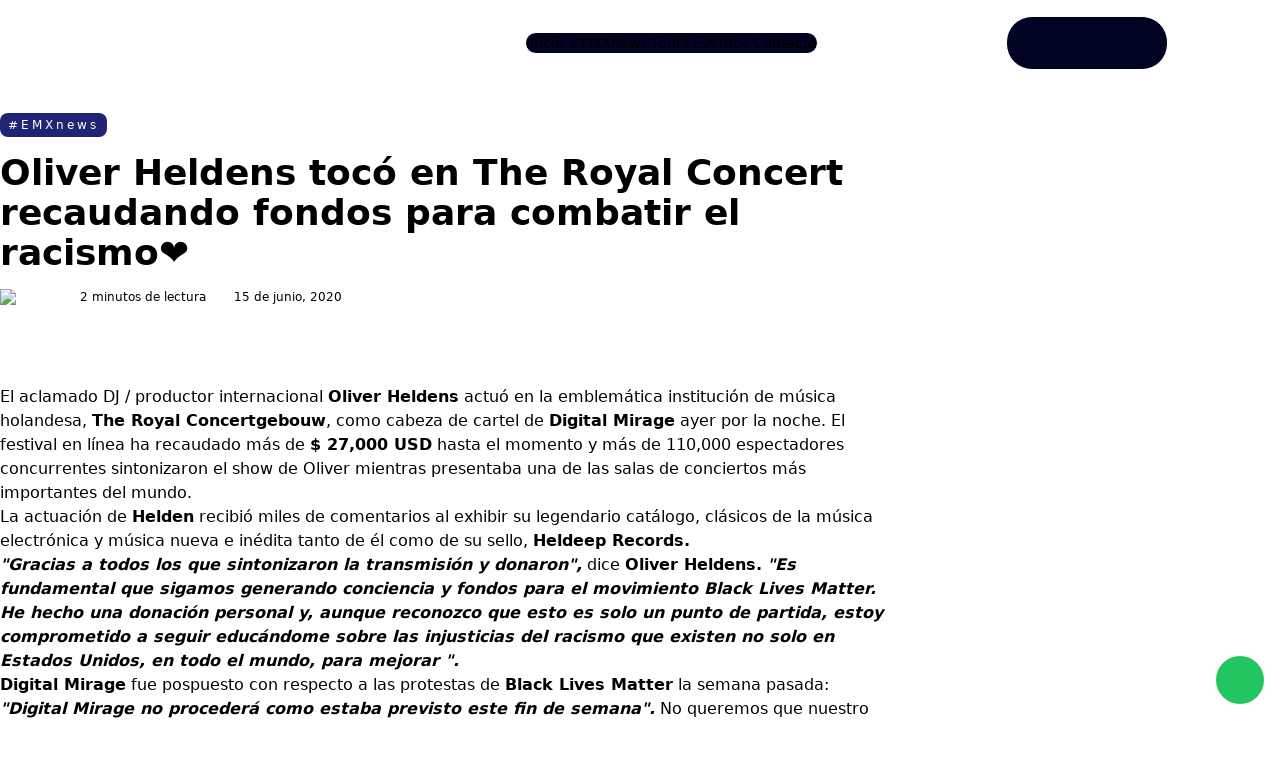

--- FILE ---
content_type: text/html; charset=UTF-8
request_url: https://electronicamx.net/oliver-heldens-toco-en-the-royal-concert-recaudando-fondos-para-combatir-el-racismo/
body_size: 5136
content:
<!DOCTYPE HTML>
<html>
<head>
<script async src="https://www.googletagmanager.com/gtag/js?id=G-JQSBF5L640"></script>
<script>
  window.dataLayer = window.dataLayer || [];
  function gtag(){dataLayer.push(arguments);}
  gtag('js', new Date());

  gtag('config', 'G-JQSBF5L640');
</script>


<meta name="viewport" content="width=device-width, initial-scale=1, shrink-to-fit=no">
<meta http-equiv="Content-Type" content="text/html; charset=utf-8">
<!--[if lt IE 9]>
    <script>
        var e = ("abbr,article,aside,audio,canvas,datalist,details," +
        "figure,footer,header,hgroup,mark,menu,meter,nav,output," +
        "progress,section,time,video").split(',');
        for (var i = 0; i < e.length; i++) {
            document.createElement(e[i]);
        }
    </script>
<![endif]-->

<!-- Author Meta -->
<meta name="title" content="Oliver Heldens tocó en The Royal Concert recaudando fondos para combatir el racismo❤️ – ElectronicaMX" />
<!-- Meta Description -->
<meta name="description" content="" />
<!-- Meta Keyword -->
<meta name="keywords" content="" />

<!-- Site Name -->
<title>Oliver Heldens tocó en The Royal Concert recaudando fondos para combatir el racismo❤️</title>
<!-- Favicon -->
<link type="image/x-icon" href="https://electronicamx.net/img/statics/20240214185705-emx-logo2.ico" rel="icon" />
<!-- Animation On Scroll CSS -->
<link rel="stylesheet" href="https://electronicamx.net/resources/frontend/css/aos.css">
<!-- Bootstrap CSS -->
<link rel="stylesheet" href="https://electronicamx.net/resources/frontend/css/bootstrap-grid.min.css">
<!-- Tailwind CSS -->
<script src="https://cdn.tailwindcss.com"></script>
<!-- Custome CSS -->
<link rel="stylesheet" href="https://electronicamx.net/resources/frontend/css/colors_full.css?v1.2">
<link rel="stylesheet" href="https://electronicamx.net/resources/frontend/css/styles.css?260124082139">
<!-- Font Awesome -->
<link rel="stylesheet" href="https://electronicamx.net/resources/frontend/css/fontawesome.min.css">
<!-- Fancybox CSS -->
<link rel="stylesheet" href="https://cdn.jsdelivr.net/npm/@fancyapps/ui@4.0/dist/fancybox.css"/>
<!-- Google Fonts -->
<link rel="preconnect" href="https://fonts.googleapis.com">
<link rel="preconnect" href="https://fonts.gstatic.com" crossorigin>
<link href="https://fonts.googleapis.com/css2?family=Raleway:ital,wght@0,100..900;1,100..900&display=swap" rel="stylesheet">


    <meta property="og:title" content="Oliver Heldens tocó en The Royal Concert recaudando fondos para combatir el racismo❤️ – ElectronicaMX">
    <meta property="og:description" content="">
    <meta property="og:type" content="article">
    <meta property="og:url" content="https://electronicamx.net/oliver-heldens-toco-en-the-royal-concert-recaudando-fondos-para-combatir-el-racismo">
    <meta property="og:image" content="https://electronicamx.net/img/blog/">
    <meta property="og:image:width" content="1200">
    <meta property="og:image:height" content="630">
    <meta property="og:site_name" content="">
    
    <meta name="twitter:card" content="summary_large_image">

    <meta name="twitter:title" content="Oliver Heldens tocó en The Royal Concert recaudando fondos para combatir el racismo❤️ – ElectronicaMX">
    <meta name="twitter:description" content="">
    <meta name="twitter:image" content="https://electronicamx.net/img/blog/">
        
    <meta name="twitter:site" content="@ElectronicaMX">
    <meta name="twitter:creator" content="@ElectronicaMX">
    
</head>

<body>
        <div id="back" class="fondo"></div>
    
    <header class="fixed top-0 left-0 w-full z-[100] md:bg-transparent bg-[#010322]">
        <div class="container md:px-28 py-4">
            <div class="flex w-full z-50">
                <figure class="md:flex-none lg:w-56 md:w-36 w-full hd-logo md:text-center inline-flex items-center justify-center">
                    <a class="inline-block" href="https://electronicamx.net/"><img class="lg:w-56 md:w-44 w-32 ease-in-out duration-300" src="https://electronicamx.net/img/statics/20240219064315-electrinocamx-logo2.png" alt="" /></a>
                    <div class="menu_bar text-[#0fc432] md:hidden"><a class="bt_menu"><i class="bg-[#0fc432]"></i> <span>MEN&Uacute;</span></a></div>
                </figure>
                <div class="flex-grow md:static fixed inset-0 md:inline-flex hidden md:bg-transparent bg-[#010322] items-center justify-center" id="navigation">
                    <div class="md:block flex flex-col md:h-auto h-full">
                        <a class="cerrar md:hidden top-0 right-0 absolute z-10 px-6 py-4 text-white"><i class="fa fa-times text-xl"></i></a>
                        <nav class="mb-0 md:text-sm text-lg white md:border md:border-white md:rounded-full bg-[#010322] flex-grow md:inline-block flex flex-col items-center justify-center">
                            <a href="https://electronicamx.net/">Inicio</a>                            <a href="https://electronicamx.net/news">#EMXnews</a>                            <a href="https://electronicamx.net/tours">Tours</a>                            <a href="https://electronicamx.net/eventos">Eventos</a>                            <a href="https://electronicamx.net/contacto">Contacto</a>                        </nav>

                        <div class="md:hidden text-center pb-4">
                            <a href="https://www.facebook.com/electronicaMX" target="_blank" class="inline-block px-3"><img class="h-4" src="https://electronicamx.net/img/statics/f.png" alt=""></a><a href="https://www.instagram.com/electronicamx/" target="_blank" class="inline-block px-3"><img class="h-4" src="https://electronicamx.net/img/statics/i.png" alt=""></a><a href="https://twitter.com/ElectronicaMX" target="_blank" class="inline-block px-3"><img class="h-4" src="https://electronicamx.net/img/statics/x.png" alt=""></a><a href="https://www.linkedin.com/company/electronicamx" target="_blank" class="inline-block px-3"><img class="h-4" src="https://electronicamx.net/img/statics/in.png" alt=""></a><a href="https://www.youtube.com/@ElectronicaMX" target="_blank" class="inline-block px-3"><img class="h-4" src="https://electronicamx.net/img/statics/yt.png" alt=""></a><a href="https://www.tiktok.com/@electronica_mx" target="_blank" class="inline-block px-3"><img class="h-4" src="https://electronicamx.net/img/statics/t.png" alt=""></a>                        </div>
                        
                    </div>
                </div>  
                <div class="flex-none md:inline-flex hidden items-center justify-end text-2xl">
                    <div class="flex md:p-2 text-white md:border md:border-white rounded-full bg-[#010322]">
                        <a href="https://www.facebook.com/electronicaMX" target="_blank" class="inline-block px-3 py-[0.625rem]"><img class="h-4" src="https://electronicamx.net/img/statics/f.png" alt=""></a><a href="https://www.instagram.com/electronicamx/" target="_blank" class="inline-block px-3 py-[0.625rem]"><img class="h-4" src="https://electronicamx.net/img/statics/i.png" alt=""></a><a href="https://twitter.com/ElectronicaMX" target="_blank" class="inline-block px-3 py-[0.625rem]"><img class="h-4" src="https://electronicamx.net/img/statics/x.png" alt=""></a><a href="https://www.linkedin.com/company/electronicamx" target="_blank" class="inline-block px-3 py-[0.625rem]"><img class="h-4" src="https://electronicamx.net/img/statics/in.png" alt=""></a><a href="https://www.youtube.com/@ElectronicaMX" target="_blank" class="inline-block px-3 py-[0.625rem]"><img class="h-4" src="https://electronicamx.net/img/statics/yt.png" alt=""></a><a href="https://www.tiktok.com/@electronica_mx" target="_blank" class="inline-block px-3 py-[0.625rem]"><img class="h-4" src="https://electronicamx.net/img/statics/t.png" alt=""></a>                    </div>
                </div>              
            </div>
        </div>
    </header>
    
    <section class="pt-28 md:mb-20 mb-10">
                <div class="mb-20 container max-w-4xl">

                        <div class="text-left mb-4 -mx-2 overflow-hidden relative">
                <span class="relative inline-block text-xs bg-[#1F2474] text-white mx-2 py-1 px-2 rounded-lg tracking-[.25em]">#EMXnews</span>            </div>
            
            <h1 class="font-semibold lg:text-4xl md:text-3xl text-2xl leading-loose my-4">Oliver Heldens tocó en The Royal Concert recaudando fondos para combatir el racismo❤️</h1>
            <div class="mb-20 text-xs flex items-center">
                <figure class="flex-none w-12 mr-8"><img class="rounded-full w-full" src="https://electronicamx.net/resources/backend/img/statics/placeholder-user.jpg" /></figure>
                <div>
                    <h4 class="font-bold"></h4>
                    <span>2 minutos de lectura <i class="inline-block rounded-full mx-2 w-1 h-1 bg-[var(--emx-primary)]"></i> 15 de junio, 2020</span>
                </div>
            </div>
            <div class="news-content">
            <p>El aclamado DJ / productor internacional <strong>Oliver Heldens</strong> actuó en la emblemática institución de música holandesa, <strong>The Royal Concertgebouw</strong>, como cabeza de cartel de <strong>Digital Mirage</strong> ayer por la noche. El festival en línea ha recaudado más de <strong>$ 27,000 USD</strong> hasta el momento y más de 110,000 espectadores concurrentes sintonizaron el show de Oliver mientras presentaba una de las salas de conciertos más importantes del mundo.</p>
<!--more-->
<p>La actuación de <strong>Helden</strong> recibió miles de comentarios al exhibir su legendario catálogo, clásicos de la música electrónica y música nueva e inédita tanto de él como de su sello, <strong>Heldeep Records.</strong></p>
<p><strong><em>"Gracias a todos los que sintonizaron la transmisión y donaron",</em></strong> dice <strong>Oliver Heldens.</strong> <strong><em>"Es fundamental que sigamos generando conciencia y fondos para el movimiento Black Lives Matter. He hecho una donación personal y, aunque reconozco que esto es solo un punto de partida, estoy comprometido a seguir educándome sobre las injusticias del racismo que existen no solo en Estados Unidos, en todo el mundo, para mejorar ".</em></strong></p>
<p><strong>Digital Mirage</strong> fue pospuesto con respecto a las protestas de <strong>Black Lives Matter</strong> la semana pasada: <strong><em>"Digital Mirage no procederá como estaba previsto este fin de semana".</em></strong> No queremos que nuestro festival desvíe la atención del movimiento <strong>Black Lives Matter</strong> y el estado actual del país. Nos solidarizamos con la comunidad negra. Pasaremos este tiempo educando sobre la profunda injusticia en este país y usaremos nuestra plataforma como una voz para el cambio. El festival se reprograma para el 12 y 14 de junio. Las ganancias del espejismo digital ahora se donarán a la Iniciativa de <strong>Justicia Equitativa y Color of Change</strong> a través de nuestra asociación con Plus1.</p>
<p>&nbsp;</p>

<iframe width="560" height="315" src="https://www.youtube.com/embed/ClwVHOND8PQ" frameborder="0" allow="accelerometer; autoplay; encrypted-media; gyroscope; picture-in-picture" allowfullscreen></iframe>            
                
            </div>
            <a href="#" id="scroll_up" class="hidden"><span class="fa fa-chevron-up inline-flex items-center justify-center bg-green-500 white rounded-lg fixed bottom-4 right-16 mr-4 w-8 h-8 z-50"></span></a>
        </div>
        <div class="follow flex items-center justify-center">
            <span class="mr-6">Compartir:</span>
            <a href="https://www.facebook.com/share.php?u=https://electronicamx.net/oliver-heldens-toco-en-the-royal-concert-recaudando-fondos-para-combatir-el-racismo&title=Oliver Heldens tocó en The Royal Concert recaudando fondos para combatir el racismo❤️" class="inline-block mx-2"><img class="w-auto h-4" src="https://electronicamx.net/img/fb.png" alt="" ></a>
            <!-- <a href="" class="inline-block mx-2"><img class="w-auto h-4" src="https://electronicamx.net/img/ins.png" alt="" ></a> -->
            <a href="https://twitter.com/intent/tweet?url=https://electronicamx.net/oliver-heldens-toco-en-the-royal-concert-recaudando-fondos-para-combatir-el-racismo&text=Oliver Heldens tocó en The Royal Concert recaudando fondos para combatir el racismo❤️" class="inline-block mx-2"><img class="w-auto h-4" src="https://electronicamx.net/img/ex.png" alt="" ></a>
        </div>
    </section>

    <section>
        <div class="container text-sm mb-24 border-t border-gray-300 md:pt-12 pt-10">
            <h2 class="lg:text-3xl md:text-2xl text-xl py-12 font-bold">Te recomendamos</h2>
            <div class="grid md:grid-cols-4 gap-8" id="grid-news">
                                        <a href="https://electronicamx.net/joyce-muniz-andre-vii-freeze-kompakt-exklusiv" class="flex flex-col group">
                            <figure class="overflow-hidden rounded-t-lg border-gray-300 border-x border-t md:h-48 h-40 group-hover:h-40 ease-in-out duration-500">
                                <img class="object-cover h-full w-full group-hover:scale-110 ease-in-out duration-500" src="https://electronicamx.net/img/blog/20260123123817--877f8c75-de75-4b86-bf0e-8f0b251270e7.webp" alt="">                            </figure>
                            <div class="p-4 md:pb-0 pb-4 bg-white rounded-b-lg flex-grow border-gray-300 border-x border-b">
                                <small class="block mb-2">23 de enero, 2026</small>

                                <h4 class="font-bold">Joyce Muniz y ANDRE VII conectan Viena y Ciudad de México en Freeze</h4><br>
                                <span class="md:opacity-0 group-hover:opacity-100 text-[var(--emx-primary)] ease-in-out duration-500">Leer m&aacute;s</span>
                            </div>
                        </a>

                                                <a href="https://electronicamx.net/Tomorrowland-2026-revela-los-artistas-que-seran-parte-de-CONSCIENCIA." class="flex flex-col group">
                            <figure class="overflow-hidden rounded-t-lg border-gray-300 border-x border-t md:h-48 h-40 group-hover:h-40 ease-in-out duration-500">
                                <img class="object-cover h-full w-full group-hover:scale-110 ease-in-out duration-500" src="https://electronicamx.net/img/blog/20260122161321--unnamed.webp" alt="">                            </figure>
                            <div class="p-4 md:pb-0 pb-4 bg-white rounded-b-lg flex-grow border-gray-300 border-x border-b">
                                <small class="block mb-2">22 de enero, 2026</small>

                                <h4 class="font-bold">Tomorrowland 2026 revela los artistas que serán parte de CONSCIENCIA</h4><br>
                                <span class="md:opacity-0 group-hover:opacity-100 text-[var(--emx-primary)] ease-in-out duration-500">Leer m&aacute;s</span>
                            </div>
                        </a>

                                                <a href="https://electronicamx.net/hercules-and-love-affair-someone-else-is-calling-ep" class="flex flex-col group">
                            <figure class="overflow-hidden rounded-t-lg border-gray-300 border-x border-t md:h-48 h-40 group-hover:h-40 ease-in-out duration-500">
                                <img class="object-cover h-full w-full group-hover:scale-110 ease-in-out duration-500" src="https://electronicamx.net/img/blog/20260120191708--R71A0976.webp" alt="">                            </figure>
                            <div class="p-4 md:pb-0 pb-4 bg-white rounded-b-lg flex-grow border-gray-300 border-x border-b">
                                <small class="block mb-2">20 de enero, 2026</small>

                                <h4 class="font-bold">Hercules & Love Affair vuelve a la pista con Someone Else Is Calling</h4><br>
                                <span class="md:opacity-0 group-hover:opacity-100 text-[var(--emx-primary)] ease-in-out duration-500">Leer m&aacute;s</span>
                            </div>
                        </a>

                                                <a href="https://electronicamx.net//alatriste-crecer-sin-atajos-electronica-mexicana" class="flex flex-col group">
                            <figure class="overflow-hidden rounded-t-lg border-gray-300 border-x border-t md:h-48 h-40 group-hover:h-40 ease-in-out duration-500">
                                <img class="object-cover h-full w-full group-hover:scale-110 ease-in-out duration-500" src="https://electronicamx.net/img/blog/20260117202632--IMG_3480-2.webp" alt="">                            </figure>
                            <div class="p-4 md:pb-0 pb-4 bg-white rounded-b-lg flex-grow border-gray-300 border-x border-b">
                                <small class="block mb-2">17 de enero, 2026</small>

                                <h4 class="font-bold">Alatriste: crecer sin atajos dentro de la electrónica mexicana</h4><br>
                                <span class="md:opacity-0 group-hover:opacity-100 text-[var(--emx-primary)] ease-in-out duration-500">Leer m&aacute;s</span>
                            </div>
                        </a>

                                    </div>
        </div>
    </section>

    
        <footer class="text-center overflow-hidden bg-grey-200 w-full md:py-6 py-4">
            <div class="container">
                <div class="row items-center">
                    <div class="col-sm-4">
                        <figure><img class="w-72" src="https://electronicamx.net/img/statics/20240219064315-electrinocamx-logo2.png" alt="" /></figure>
                    </div>
                    <div class="col-sm-4">
                        <small class="block">2023 , All rights Reserved</small>
                                                <a href="https://electronicamx.net/aviso-de-privacidad" class="text-xs">Aviso de privacidad</a>
                                                | <a href="https://electronicamx.net/terminos-y-condiciones" class="text-xs">Términos y condiciones</a>
                                            </div>
                    <div class="col-sm-4 flex md:py-0 py-4">
                        <!-- 
                        <figure class="px-4"><a href="#"><img class="w-5 h-4" src="https://electronicamx.net/img/mail.png" alt=""></figure></a>
                        <figure class="px-4"><a href="#"><img class="w-4 h-4" src="https://electronicamx.net/img/tel.png" alt=""></figure></a>
                        <figure class="px-4"><a href="#"><img class="w-2 h-4" src="https://electronicamx.net/img/fb.png" alt=""></figure></a>
                        <figure class="px-4"><a href="#"><img class="w-4 h-4" src="https://electronicamx.net/img/ins.png" alt=""></figure></a>
                        <figure class="px-4"><a href="#"><img class="w-4 h-4" src="https://electronicamx.net/img/ex.png" alt=""></figure></a>
                         -->

                        <a href="mailto:" target="_blank" class="inline-block w-12 mx-2"><img class="h-4 block" src="https://electronicamx.net/img/mail.png" alt=""></a><a href="tel://" target="_blank" class="inline-block w-12 mx-2"><img class="h-4 block" src="https://electronicamx.net/img/tel.png" alt=""></a><a href="https://www.facebook.com/electronicaMX" target="_blank" class="inline-block w-12 mx-2"><img class="h-4 block" src="https://electronicamx.net/img/fb.png" alt=""></a><a href="https://www.instagram.com/electronicamx/" target="_blank" class="inline-block w-12 mx-2"><img class="h-4 block" src="https://electronicamx.net/img/ins.png" alt=""></a><a href="https://twitter.com/ElectronicaMX" target="_blank" class="inline-block w-12 mx-2"><img class="h-4 block" src="https://electronicamx.net/img/ex.png" alt=""></a><a href="https://www.linkedin.com/company/electronicamx" target="_blank" class="inline-block w-12 mx-2"><img class="h-4 block" src="https://electronicamx.net/img/in.png" alt=""></a><a href="https://www.youtube.com/@ElectronicaMX" target="_blank" class="inline-block w-12 mx-2"><img class="h-4 block" src="https://electronicamx.net/img/yt.png" alt=""></a><a href="https://www.tiktok.com/@electronica_mx" target="_blank" class="inline-block w-12 mx-2"><img class="h-4 block" src="https://electronicamx.net/img/tik-tok.png" alt=""></a>
                    </div>
                </div>
            </div>
        </footer>
        
        <div style="position: fixed; bottom: 20px; left: 20px; z-index: 10; " class="spotify-player">
            <iframe data-testid="embed-iframe"
                style="border-radius:12px"
                src="https://open.spotify.com/embed/playlist/2pJv7jcTYvyKBKlBSXkjZv?utm_source=generator"
                width="100%"
                height="152"
                frameBorder="0"
                allowfullscreen=""
                allow="autoplay; clipboard-write; encrypted-media; fullscreen; picture-in-picture" loading="lazy">
            </iframe>
        </div>
                <a href="https://web.whatsapp.com/send?phone=+5215581415649" target="_blank" class="fab fa-whatsapp inline-flex items-center justify-center bg-green-500 white rounded-full fixed bottom-4 right-4 w-12 h-12 md:text-3xl text-xl z-50"></a>
        
    
    <script type="text/javascript" src="https://code.jquery.com/jquery-3.7.1.min.js"></script>
<script type="text/javascript" src="https://electronicamx.net/resources/frontend/js/global.js?2026-01-24 20:21:39"></script>
<script src="https://cdn.jsdelivr.net/npm/@fancyapps/ui@4.0/dist/fancybox.umd.js"></script>
<script src="https://electronicamx.net/resources/frontend/js/aos.js"></script>
<script type="text/javascript">
	AOS.init({
		duration: 1200,
	});
</script>
    
    <script type="text/javascript">
        $(window).on('scroll',function(e) {
            if($(window).scrollTop() > ($(window).height() / 2)){
                $('#scroll_up').fadeIn();
            } else{
                $('#scroll_up').fadeOut();
            }
        });
        $('#scroll_up').on('click', function(e) {
            e.preventDefault();
            $('body,html').animate({scrollTop:0},300,'swing');
        });
        
        $('.tiktok-embed-item').each(function(){
            let div = $(this);
            $.ajax({
                url: 'https://www.tiktok.com/oembed?url=' + $(this).data('url'),
                type: 'get',
                success: function(r){
                    $(div).html(r.html);
                }
            })
        });
        
        $('iframe').each(function(){
            let url = $(this).attr('src'),
                allowfullscreen = $(this).attr('allowfullscreen'),
                loading = $(this).attr('loading'),
                allow = $(this).attr('allow');
                
            console.log(url);

            if(typeof allowfullscreen !== 'undefined' && allowfullscreen !== false){
                $(this).attr('allowfullscreen','');
            }
            if(typeof loading !== 'undefined' && loading !== false){
                $(this).attr('loading','lazy');
            }
            if(typeof allow !== 'undefined' && allow !== false){
                if(url.includes('spotify.com')){
                    $(this).attr('allow',"autoplay; clipboard-write; encrypted-media; fullscreen; picture-in-picture");
                } else if(url.includes('youtube.com')){
                    $(this).attr('allow',"accelerometer; autoplay; clipboard-write; encrypted-media; gyroscope; picture-in-picture; web-share");
                }
            }
            if(url.includes('youtube.com')){ $(this).addClass('absolute inset-0 w-full h-full');$(this).parent('.tiny-pageembed').addClass('is-provider-youtube'); }
        });
    </script>
</body>
</html>